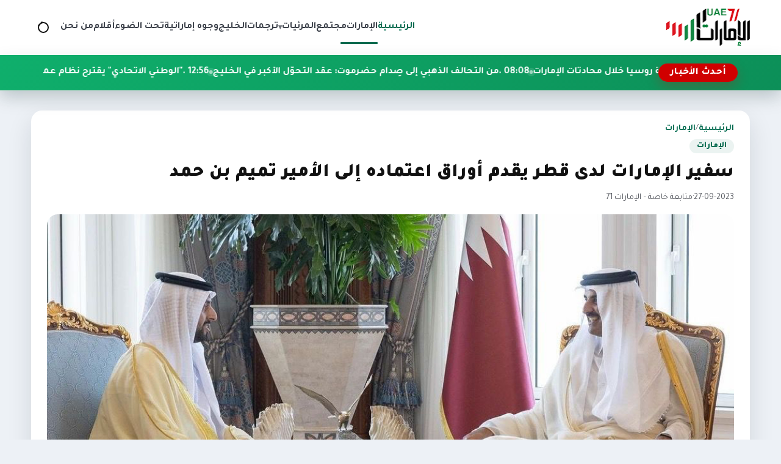

--- FILE ---
content_type: text/html; charset=utf-8
request_url: https://emirates71.com/posts/108516
body_size: 9139
content:
<!DOCTYPE html>
<html lang="ar" dir="rtl">
<head>
    <meta charset="utf-8"/>
<meta http-equiv="X-UA-Compatible" content="IE=edge"/>
<meta name="viewport" content="width=device-width, initial-scale=1"/>
<meta name="csrf-token" content="kj7sknAizocJPImpUy29mlSDoaKpyavrckFl0qzh"/>

<link rel="icon" href="https://emirates71.com/assets/site/images/logo.png?v=1">
<link rel="icon" type="image/png" sizes="32x32" href="https://emirates71.com/assets/site/images/logo.png?v=1">
<link rel="icon" type="image/png" sizes="16x16" href="https://emirates71.com/assets/site/images/logo.png?v=1">
<link rel="apple-touch-icon" sizes="180x180" href="https://emirates71.com/assets/site/images/logo.png?v=1">
<meta name="theme-color" content="#006a4e">

            <meta property="og:site_name" content="uae71 | الامارات 71">
    <link rel="amphtml" href="https://emirates71.com/posts/108516">
    <link rel="canonical" href="https://emirates71.com/posts/108516">

    <meta name="twitter:card" content="summary_large_image"/>
    <meta name="twitter:site" content="@UAE71news"/>
    <meta property="og:locale" content="ar_AR"/>
    <meta property="og:title" content="سفير الإمارات لدى قطر يقدم أوراق اعتماده إلى الأمير تميم بن حمد"/>
    <meta property="og:url" content="https://emirates71.com/posts/108516"/>
    <meta property="og:description" content="قدم الشيخ زايد بن خليفة بن سلطان آل نهيان اليوم الأربعاء، أوراق اعتماده إلى أمير قطر الشيخ تميم بن حمد آل ثاني، سفيراً فوق العادة ومفوضاً لدولة"/>
    <meta name="description" content="قدم الشيخ زايد بن خليفة بن سلطان آل نهيان اليوم الأربعاء، أوراق اعتماده إلى أمير قطر الشيخ تميم بن حمد آل ثاني، سفيراً فوق العادة ومفوضاً لدولة"/>
    <meta property="og:image" content="https://emirates71.com/File/2018/Images/posts/17f568d22db20df239e3d46bb7621ef6391629e1"/>
    <meta property="og:image:width" content="700"/>
    <meta property="og:image:height" content="440"/>
    <meta property="og:type" content="article"/>
    <meta property="article:published_time" content="2023-09-27 22:53:10"/>
    <meta property="article:modified_time" content="2023-09-27 22:53:10"/>
    <meta property="og:updated_time" content="2023-09-27 22:53:10"/>
    <title>سفير الإمارات لدى قطر يقدم أوراق اعتماده إلى الأمير تميم بن حمد</title>
<link rel="preconnect" href="https://fonts.googleapis.com"/>
<link rel="preconnect" href="https://fonts.gstatic.com" crossorigin/>
<link href="https://fonts.googleapis.com/css2?family=Tajawal:wght@400;700;800;900&display=swap" rel="stylesheet"/>
<link rel="stylesheet" href="https://cdn.jsdelivr.net/npm/swiper@11/swiper-bundle.min.css"/>
<link rel="stylesheet" href="https://emirates71.com/assets/tailwind/css/main.css?v=21"/>
        <style>
        /* ===== Timeline for article paragraphs (RIGHT SIDE) ===== */
        .article-body {
            position: relative;
            display: grid;
            gap: 18px;
            padding-right: 48px; /* مساحة للتايم لاين يمين */
        }


        /* كل فقرة */
        .article-body p[data-timeline-item] {
            position: relative;
            margin: 0;
            padding-right: 14px;
            line-height: 1.9;
        }

        /* الدوت */
        .article-body p[data-timeline-item]::before {
            content: '';
            width: 11px;
            height: 11px;
            border-radius: 50%;
            position: absolute;
            right: -30px; /* 👈 الدوت يمين الفقرة */
            top: 10px;
            background: #fff;
            border: 2px solid #0faf6c;
            box-shadow: 0 0 0 4px rgba(15, 175, 108, 0.12);
            transition: 200ms ease;
        }

        /* لما الفقرة تتقري */
        .article-body p[data-timeline-item].read::before {
            background: #0c8f58;
            border-color: #0c8f58;
            box-shadow: 0 0 0 4px rgba(12, 143, 88, 0.2);
        }

        /* الخط الصغير بعد الدوت */
        .article-body p[data-timeline-item]:not(:last-of-type)::after {
            content: '';
            position: absolute;
            right: -24px;
            top: 22px;
            width: 2px;
            height: calc(100% + 14px);
            background: rgba(12, 143, 88, 0.18);
        }

        .article-body p[data-timeline-item].read:not(:last-of-type)::after {
            background: linear-gradient(
                    180deg,
                    rgba(12, 143, 88, 0.36) 0%,
                    rgba(12, 143, 88, 0.54) 100%
            );
        }

        @media (max-width: 768px) {
            .article-body p img {
                width: 100% !important;
                height: auto !important;
            }

            .article-body {
                padding-right: 14px;
            }

            .article-body p[data-timeline-item] {
                padding-right: 4px;
            }

            .article-body p[data-timeline-item]::before {
                right: -18px; /* كانت -30px */
                top: 9px;
                width: 9px; /* كانت 11px */
                height: 9px;
                box-shadow: 0 0 0 3px rgba(15, 175, 108, 0.12);
            }

            .article-body p[data-timeline-item]:not(:last-of-type)::after {
                right: -14px; /* كانت -24px */
                top: 20px;
                height: calc(100% + 10px);
            }
        }
    </style>
</head>
<body>
<header class="site-header">
    <nav class="main-nav" aria-label="التنقل الرئيسي">
        <a class="brand" href="https://emirates71.com" aria-label="الإمارات71">
            <img src="https://emirates71.com/assets/site/images/logo.png?v=1" alt="الإمارات71" width="140" height="60"
                 class="brand__logo"/>
        </a>

        <button class="nav-toggle" type="button" aria-expanded="false" aria-controls="primary-menu">
            <span class="nav-toggle__icon" aria-hidden="true"></span>
            <span class="visually-hidden">تبديل القائمة</span>
        </button>

        <div class="nav-links" id="primary-menu" role="menubar">
            <a href="https://emirates71.com" aria-current="page" role="menuitem">الرئيسية</a>
                                            <a role="menuitem"
                   href="https://emirates71.com/category/1/الإمارات">الإمارات</a>
                                            <a role="menuitem"
                   href="https://emirates71.com/category/7/مجتمع">مجتمع</a>
                                                
                    <div class="nav-item nav-item--has-dropdown" data-dropdown>
                        <button
                                type="button"
                                class="nav-link nav-dropdown-toggle"
                                aria-haspopup="true"
                                aria-expanded="false"
                                data-dropdown-toggle
                        >
                            المرئيات
                            <span class="nav-caret" aria-hidden="true">▾</span>
                        </button>

                        <div class="nav-dropdown" role="menu" aria-label="المرئيات" data-dropdown-menu>
                            <a role="menuitem" class="nav-dropdown__item" href="https://emirates71.com/videos?category_id=2">فيديوغراف</a>
                            <a role="menuitem" class="nav-dropdown__item" href="https://emirates71.com/videos?category_id=1">وثائقيات
                                الإمارات 71
                            </a>
                        </div>
                    </div>

                                <a role="menuitem"
                   href="https://emirates71.com/category/15/ترجمات">ترجمات</a>
                                            <a role="menuitem"
                   href="https://emirates71.com/category/2/الخليج">الخليج</a>
                                            <a role="menuitem"
                   href="https://emirates71.com/category/14/وجوه إماراتية">وجوه إماراتية</a>
                                            <a role="menuitem"
                   href="https://emirates71.com/category/6/تحت الضوء">تحت الضوء</a>
                                            <a role="menuitem"
                   href="https://emirates71.com/category/11/أقلام">أقلام</a>
                        <a role="menuitem" href="https://emirates71.com/about">من نحن</a>
        </div>

        <!-- ✅ زر أيقونة البحث -->
        <button class="nav-search-toggle"
                type="button"
                data-search-toggle
                aria-label="فتح البحث في الموقع">
            <span class="nav-search-toggle__icon" aria-hidden="true"></span>
            <span class="visually-hidden">بحث</span>
        </button>
    </nav>
    <div class="site-search" data-search-bar>
        <form class="site-search__form" action="https://emirates71.com/search" method="get" role="search">
            <label class="visually-hidden" for="site-search-input">ابحث في الإمارات71</label>
            <input id="site-search-input"
                   type="search"
                   name="q"
                   placeholder="ابحث في الإمارات71..."
                   autocomplete="off"/>

            <button class="site-search__submit" type="submit">
                بحث
            </button>

            <button class="site-search__close"
                    type="button"
                    data-search-close
                    aria-label="إغلاق البحث">
                ✕
            </button>
        </form>
    </div>

    <div class="news-ticker" aria-label="أحدث الأخبار" data-news-ticker>
        <div class="news-ticker__inner">
            <span class="news-ticker__label">أحدث الأخبار</span>
            <div class="news-ticker__marquee">
                <div class="news-ticker__content" data-news-ticker-content>
                                                                <a class="news-ticker__item" href="https://emirates71.com/posts/120116">
                            <span>02:21 . </span>
                            ألمانيا تشكك في مرونة روسيا خلال محادثات الإمارات
                        </a>
                                            <a class="news-ticker__item" href="https://emirates71.com/posts/120115">
                            <span>08:08 . </span>
                            من التحالف الذهبي إلى صِدام حضرموت: عقد التحوّل الأكبر في الخليج
                        </a>
                                            <a class="news-ticker__item" href="https://emirates71.com/posts/120114">
                            <span>12:56 . </span>
                            &quot;الوطني الاتحادي&quot; يقترح نظام عمل أكثر مرونة للأمهات المواطنات
                        </a>
                                            <a class="news-ticker__item" href="https://emirates71.com/posts/120113">
                            <span>12:48 . </span>
                            رئيس الدولة يلتقي رؤساء الوفود المشاركة في المحادثات الثلاثية
                        </a>
                                            <a class="news-ticker__item" href="https://emirates71.com/posts/120112">
                            <span>12:45 . </span>
                            تحليل: مصر توازن علاقاتها بين الرياض وأبوظبي وسط تصاعد التباينات الإقليمية
                        </a>
                                            <a class="news-ticker__item" href="https://emirates71.com/posts/120111">
                            <span>12:38 . </span>
                            تلفزيون: مبادرة سعودية أمريكية لإنهاء حرب السودان
                        </a>
                                            <a class="news-ticker__item" href="https://emirates71.com/posts/120110">
                            <span>11:43 . </span>
                            شركات طيران فرنسية وبريطانية وهولندية تلغي رحلاتها إلى الإمارات
                        </a>
                                            <a class="news-ticker__item" href="https://emirates71.com/posts/120109">
                            <span>11:42 . </span>
                            تكدس سكني مخالف في دبي يثير انتقادات حول ضعف تطبيق قانون المساكن المشتركة
                        </a>
                                            <a class="news-ticker__item" href="https://emirates71.com/posts/120107">
                            <span>07:43 . </span>
                            دبلوماسي أمريكي: الأزمة &quot;السعودية-الإماراتية&quot; أعمق من خلاف قطر وقد يستغرق حلّها وقتًا أطول
                        </a>
                                            <a class="news-ticker__item" href="https://emirates71.com/posts/120108">
                            <span>07:40 . </span>
                            على وقع تصاعد التوترات.. بريطانيا تعزّز حضورها العسكري في الخليج بإرسال مقاتلات إلى قطر
                        </a>
                                            <a class="news-ticker__item" href="https://emirates71.com/posts/120106">
                            <span>01:01 . </span>
                            الصومال: إنهاء الاتفاقيات مع الإمارات جاء على خلفية انتهاكات تمس السيادة
                        </a>
                                            <a class="news-ticker__item" href="https://emirates71.com/posts/120105">
                            <span>12:59 . </span>
                            أبوظبي تستضيف محادثات ثلاثية حول أوكرانيا
                        </a>
                                            <a class="news-ticker__item" href="https://emirates71.com/posts/120104">
                            <span>11:27 . </span>
                            عقب تحليل نتائج الفصل الدراسي الأول.. خطط دعم أكاديمية لرفع تحصيل الطلبة المتعثرين في المدارس
                        </a>
                                            <a class="news-ticker__item" href="https://emirates71.com/posts/120103">
                            <span>11:27 . </span>
                            بلومبيرغ: كيف وصلت التوترات بين الرياض وأبوظبي إلى نقطة الغليان في اليمن؟
                        </a>
                                            <a class="news-ticker__item" href="https://emirates71.com/posts/120102">
                            <span>11:03 . </span>
                            محكمة بريطانية تلزم الإمارات بدفع أكثر من 260 ألف جنيه إسترليني تعويضًا لضحية اتجار بالبشر
                        </a>
                                            <a class="news-ticker__item" href="https://emirates71.com/posts/120101">
                            <span>07:56 . </span>
                            دعوات لتحقيق دولي في ادعاءات مراكز التعذيب التابعة لأبوظبي باليمن
                        </a>
                                    </div>
            </div>
        </div>
    </div>
    <div class="nav-overlay" hidden></div>
</header><main>
        
    <article class="article-layout" itemscope itemtype="https://schema.org/NewsArticle">

        
        <header class="article-header">
            <div class="page-hero__breadcrumb">
                <a href="https://emirates71.com">الرئيسية</a>
                <span>/</span>
                <a href="https://emirates71.com/category/1/الإمارات">الإمارات</a>
            </div>

            <span class="article-category" itemprop="articleSection">الإمارات</span>

            <h1 class="article-title" itemprop="headline">
                سفير الإمارات لدى قطر يقدم أوراق اعتماده إلى الأمير تميم بن حمد
            </h1>

            <div class="article-meta">
                                    <span itemprop="datePublished" content="2023-09-27">27-09-2023</span>
                
                <span>·</span>

                                    <span>متابعة خاصة – الإمارات 71</span>
                            </div>

            
                    </header>

        
        <figure class="article-figure">
            <img src="https://emirates71.com/File/2018/Images/posts/17f568d22db20df239e3d46bb7621ef6391629e1" alt="سفير الإمارات لدى قطر يقدم أوراق اعتماده إلى الأمير تميم بن حمد" itemprop="image"
                 loading="lazy">
                            <figcaption>أمير قطر يتسلم أوراق اعتماد سفير الدولة لدى بلاده</figcaption>
                    </figure>

        
        <div class="article-body" itemprop="articleBody">
            <p>قدم الشيخ زايد بن خليفة بن سلطان آل نهيان اليوم الأربعاء، أوراق اعتماده إلى أمير قطر الشيخ تميم بن حمد آل ثاني، سفيراً فوق العادة ومفوضاً لدولة الإمارات لدى دولة قطر.</p>

<p>جاء ذلك خلال مراسم عقدت في الديوان الأميري، بالعاصمة القطرية الدوحة، تم خلاله استعراض العلاقات الأخوية التي تجمع البلدين والشعبين الشقيقين، وفقاً لوكالة أنباء الإمارات (وام).</p>

<p>وذكرت الوكالة أن السفير نقل تحيات صاحب السمو الشيخ محمد بن زايد آل نهيان، رئيس الدولة ونائبيه، إلى أمير قطر، وتمنياتهم لبلاده وشعبه بالمزيد من التقدم والازدهار.</p>

<p>من جانبه حمل أمير دولة قطر سفير الدولة تحياته إلى صاحب السمو رئيس الدولة ونائبيه، وتمنياته لدولة الإمارات حكومة وشعباً بالمزيد من التطور والنماء. وتمنى سموه لسفير الدولة التوفيق في مهام عمله بما يساهم في تعزيز العلاقات الثنائية في مختلف المجالات.</p>

<p>من جهته، أكد الشيخ زايد بن خليفة وحرصه على توطيد العلاقات الثنائية بما يحقق المصالح المشتركة.</p>

<p>وجاء تسليم سفير الدولة أوراق اعتماده إلى أمير قطر بعد حوالي أٍسبوع من تسليم نظيره القطري أوراق اعتماده إلى نورة الكعبي وزيرة دولة، في ديوان عام وزارة الخارجية بأبوظبي.</p>

<p>وكان السفير الشيخ زايد بن خليفة قد سلم نسخة من أوراق اعتماده، لوزير الدولة القطري للشؤون الخارجية سلطان بن سعد المريخي، في 10 سبتمبر الجاري.</p>

<p>وكانت الإمارات وقطر قد أعلنتا إعادة التمثيل الدبلوماسي بينهما، باستئناف عمل سفارة الدوحة في أبوظبي وقنصليتها في دبي، وسفارة الإمارات في قطر ابتداء من 19 يونيو الماضي.</p>

<p>وتأتي عودة التمثيل الدبلوماسي للبلدين بعد أزمة الخليج التي بدأت منتصف العام 2017، وانتهت مطلع العام 2021، بإعلان العُلا، الذي صدر في ختام قمة العلا في السعودية.</p>

<p><strong>اقرأ أيضاً:</strong></p>

<p><a href="https://uae71.com/posts/108378"><strong>سفير قطر لدى الإمارات يسلم أوراق اعتماده</strong></a></p>
        </div>

        
        <footer class="article-footer">

            <div class="article-share">
                <span class="share-label">مشاركة الخبر</span>

                <div class="share-buttons">
                    <a class="share-button share-button--facebook" target="_blank" rel="noopener"
                       href="https://www.facebook.com/sharer/sharer.php?u=https://emirates71.com/posts/108516" aria-label="مشاركة على فيسبوك">
                        <svg viewBox="0 0 24 24" aria-hidden="true">
                            <path fill="currentColor"
                                  d="M22 12a10 10 0 1 0-11.5 9.87v-6.99h-2.4V12h2.4V9.8c0-2.37 1.42-3.68 3.6-3.68 1.04 0 2.13.19 2.13.19v2.34h-1.2c-1.18 0-1.55.73-1.55 1.48V12h2.64l-.42 2.88h-2.22v6.99A10 10 0 0 0 22 12Z"/>
                        </svg>
                        فيسبوك
                    </a>

                    <a class="share-button share-button--x" target="_blank" rel="noopener"
                       href="https://twitter.com/intent/tweet?text=%D8%B3%D9%81%D9%8A%D8%B1+%D8%A7%D9%84%D8%A5%D9%85%D8%A7%D8%B1%D8%A7%D8%AA+%D9%84%D8%AF%D9%89+%D9%82%D8%B7%D8%B1+%D9%8A%D9%82%D8%AF%D9%85+%D8%A3%D9%88%D8%B1%D8%A7%D9%82+%D8%A7%D8%B9%D8%AA%D9%85%D8%A7%D8%AF%D9%87+%D8%A5%D9%84%D9%89+%D8%A7%D9%84%D8%A3%D9%85%D9%8A%D8%B1+%D8%AA%D9%85%D9%8A%D9%85+%D8%A8%D9%86+%D8%AD%D9%85%D8%AF&amp;url=https://emirates71.com/posts/108516" aria-label="مشاركة على إكس">
                        <svg viewBox="0 0 24 24" aria-hidden="true">
                            <path fill="currentColor"
                                  d="M4 4h3l4.46 5.84L16.54 4H20l-6.74 8.05L20 20h-3l-4.9-6.18L6.9 20H4l7-8.32L4 4Z"/>
                        </svg>
                        إكس
                    </a>

                    <a class="share-button share-button--whatsapp" target="_blank" rel="noopener"
                       href="https://wa.me/?text=https://emirates71.com/posts/108516" aria-label="مشاركة على واتساب">
                        <svg viewBox="0 0 24 24" aria-hidden="true">
                            <path fill="currentColor"
                                  d="M12.01 2C6.49 2 2 6.26 2 11.78c0 1.85.5 3.58 1.37 5.08L2 22l5.32-1.35a10 10 0 0 0 4.69 1.14h.01c5.52 0 10-4.26 10-9.78C22.03 6.26 17.54 2 12.01 2Zm5.32 13.62c-.22.63-1.3 1.2-1.8 1.26-.46.05-1.04.07-1.68-.11-.39-.12-.89-.29-1.53-.58-2.7-1.18-4.45-3.93-4.59-4.11-.13-.18-1.1-1.46-1.05-2.79.03-.74.44-1.5 1.2-1.94.3-.18.72-.26 1.2-.26.15 0 .29 0 .41.01.36.02.55.04.79.61.3.72.98 2.49 1.06 2.67.08.18.13.38.02.61-.11.24-.17.38-.33.58-.16.2-.35.45-.5.6-.17.17-.35.35-.15.67.2.32.9 1.45 1.94 2.34 1.33 1.15 2.45 1.51 2.83 1.67.29.12.62.09.83-.14.26-.28.58-.74.91-1.2.23-.33.52-.37.83-.25.3.12 1.91.9 2.24 1.07.33.17.55.25.63.39.08.14.08.8-.14 1.43Z"/>
                        </svg>
                        واتساب
                    </a>

                    <a class="share-button" target="_blank" rel="noopener"
                       href="https://emirates71.com/pdf/108516" aria-label="تحميل PDF">
                        <svg viewBox="0 0 24 24" aria-hidden="true">
                            <path fill="currentColor"
                                  d="M6 2h9l5 5v15a2 2 0 0 1-2 2H6a2 2 0 0 1-2-2V4a2 2 0 0 1 2-2Zm8 1.5V8h4.5L14 3.5Z"/>
                        </svg>
                        PDF
                    </a>
                </div>
            </div>

            <div class="tag-chips" aria-label="التنقل بين الأخبار">
                                    <a class="tag-chip" href="https://emirates71.com/posts/108511">‹ السابق</a>
                
                                    <a class="tag-chip" href="https://emirates71.com/posts/108523">التالي ›</a>
                            </div>
        </footer>
    </article>

    
            <section class="related-block" aria-labelledby="related-category">
            <div class="related-block__header">
                <h2 class="related-block__title" id="related-category">مواضيع ذات صلة</h2>
                <a class="tag-chip" href="https://emirates71.com/category/1/الإمارات">المزيد من القسم</a>
            </div>

            <div class="news-grid">
                                    <article class="news-card">
                        <a class="news-card__link" href="https://emirates71.com/posts/120112" title="تحليل: مصر توازن علاقاتها بين الرياض وأبوظبي وسط تصاعد التباينات الإقليمية">
                            <div class="news-card__image">
                                <img src="https://emirates71.com/File/2018/Images/posts/6f278d2a80121195b76f89893960148807323c00.jpg" alt="تحليل: مصر توازن علاقاتها بين الرياض وأبوظبي وسط تصاعد التباينات الإقليمية"
                                     loading="lazy"/>
                            </div>
                            <div class="news-card__body">
                                <h3 class="news-card__title">تحليل: مصر توازن علاقاتها بين الرياض وأبوظبي وسط تصاعد التباينات الإقليمية</h3>
                                <div class="card-meta">
                                    <span>24 | يناير 2026</span>
                                                                            <span class="card-meta__tag"
                                                                                                style="--tag-color: #ffa800;"
                                                                                      >
                                            الإمارات
                                        </span>
                                                                    </div>
                            </div>
                        </a>
                    </article>
                                    <article class="news-card">
                        <a class="news-card__link" href="https://emirates71.com/posts/120107" title="دبلوماسي أمريكي: الأزمة &quot;السعودية-الإماراتية&quot; أعمق من خلاف قطر وقد يستغرق حلّها وقتًا أطول">
                            <div class="news-card__image">
                                <img src="https://emirates71.com/File/2018/Images/posts/5b6f23ff64b2735ec95d9e0dc0af0ceb4997dd15.jpg" alt="دبلوماسي أمريكي: الأزمة &quot;السعودية-الإماراتية&quot; أعمق من خلاف قطر وقد يستغرق حلّها وقتًا أطول"
                                     loading="lazy"/>
                            </div>
                            <div class="news-card__body">
                                <h3 class="news-card__title">دبلوماسي أمريكي: الأزمة &quot;السعودية-الإماراتية&quot; أعمق من خلاف قطر وقد يستغرق حلّها وقتًا أطول</h3>
                                <div class="card-meta">
                                    <span>23 | يناير 2026</span>
                                                                            <span class="card-meta__tag"
                                                                                                style="--tag-color: #ffa800;"
                                                                                      >
                                            الإمارات
                                        </span>
                                                                    </div>
                            </div>
                        </a>
                    </article>
                                    <article class="news-card">
                        <a class="news-card__link" href="https://emirates71.com/posts/120092" title="ناشط إماراتي يحذّر من اتفاقية الدفاع مع الهند: شراكة عالية المخاطر قد تعمّق عزلة أبوظبي">
                            <div class="news-card__image">
                                <img src="https://emirates71.com/File/2018/Images/posts/1e2650b6c78d460b5ee72b8add38bf6440de025c.jpg" alt="ناشط إماراتي يحذّر من اتفاقية الدفاع مع الهند: شراكة عالية المخاطر قد تعمّق عزلة أبوظبي"
                                     loading="lazy"/>
                            </div>
                            <div class="news-card__body">
                                <h3 class="news-card__title">ناشط إماراتي يحذّر من اتفاقية الدفاع مع الهند: شراكة عالية المخاطر قد تعمّق عزلة أبوظبي</h3>
                                <div class="card-meta">
                                    <span>21 | يناير 2026</span>
                                                                            <span class="card-meta__tag"
                                                                                                style="--tag-color: #ffa800;"
                                                                                      >
                                            الإمارات
                                        </span>
                                                                    </div>
                            </div>
                        </a>
                    </article>
                                    <article class="news-card">
                        <a class="news-card__link" href="https://emirates71.com/posts/120077" title="وثيقة تكشف خطة إماراتية للتأثير على السياسات الفرنسية تجاه جماعة الإخوان">
                            <div class="news-card__image">
                                <img src="https://emirates71.com/File/2018/Images/posts/f9218d9f194ba0e3032f5fbf97ec40ffe1c47d81.jpg" alt="وثيقة تكشف خطة إماراتية للتأثير على السياسات الفرنسية تجاه جماعة الإخوان"
                                     loading="lazy"/>
                            </div>
                            <div class="news-card__body">
                                <h3 class="news-card__title">وثيقة تكشف خطة إماراتية للتأثير على السياسات الفرنسية تجاه جماعة الإخوان</h3>
                                <div class="card-meta">
                                    <span>19 | يناير 2026</span>
                                                                            <span class="card-meta__tag"
                                                                                                style="--tag-color: #fff;"
                                                                                      >
                                            ترجمات
                                        </span>
                                                                    </div>
                            </div>
                        </a>
                    </article>
                            </div>
        </section>
    
</main>
<footer class="site-footer">
    <div class="footer-inner">
        <div class="footer-brand">
            <img src="https://emirates71.com/assets/site/images/logo.png" alt="شعار الإمارات71" class="footer-brand__logo"
                 loading="lazy"/>
            <p class="footer-brand__text">
                موقع الامارات 71 الاخباري
            </p>
            <div class="footer-social">
                <div class="footer-social">
                                            <a href="https://www.youtube.com/user/TheEmirates71" aria-label="icon-youtube" target="_blank" rel="noopener">
                            
                                                                                                                                        <svg width="18" height="18" viewBox="0 0 24 24" aria-hidden="true">
                                            <path fill="currentColor"
                                                  d="M21.6 7.2a2.5 2.5 0 0 0-1.75-1.76C18.25 5 12 5 12 5s-6.25 0-7.85.44A2.5 2.5 0 0 0 2.4 7.2 26.3 26.3 0 0 0 2 12a26.3 26.3 0 0 0 .4 4.8 2.5 2.5 0 0 0 1.75 1.76C5.75 19 12 19 12 19s6.25 0 7.85-.44A2.5 2.5 0 0 0 21.6 16.8 26.3 26.3 0 0 0 22 12a26.3 26.3 0 0 0-.4-4.8ZM10 15.3V8.7L15.2 12Z"/>
                                        </svg>
                                                                                            </a>
                                            <a href="https://twitter.com/UAE71news" aria-label="icon-twitter" target="_blank" rel="noopener">
                            
                                                                                                    <svg width="18" height="18" viewBox="0 0 24 24" aria-hidden="true">
                                            <path fill="currentColor"
                                                  d="M4 4h3l4.46 5.84L16.54 4H20l-6.74 8.05L20 20h-3l-4.9-6.18L6.9 20H4l7-8.32L4 4Z"/>
                                        </svg>
                                                                                            </a>
                                            <a href="https://www.facebook.com/UAE71news" aria-label="icon-facebook" target="_blank" rel="noopener">
                            
                                                                                                                                        <svg width="18" height="18" viewBox="0 0 24 24" aria-hidden="true">
                                            <path fill="currentColor"
                                                  d="M22 12a10 10 0 1 0-11.5 9.87v-6.99h-2.4V12h2.4V9.8c0-2.37 1.42-3.68 3.6-3.68 1.04 0 2.13.19 2.13.19v2.34h-1.2c-1.18 0-1.55.73-1.55 1.48V12h2.64l-.42 2.88h-2.22v6.99A10 10 0 0 0 22 12Z"/>
                                        </svg>
                                                                                            </a>
                                    </div>
            </div>
        </div>
        
        <div class="footer-columns">
            
                            <div class="footer-column">
                    <ul>
                                                    <li>
                                <a href="https://emirates71.com" title="الرئيسية">
                                    الرئيسية
                                </a>
                            </li>
                                                    <li>
                                <a href="https://emirates71.com/category/1/الإمارات" title="الإمارات">
                                    الإمارات
                                </a>
                            </li>
                                                    <li>
                                <a href="https://emirates71.com/category/7/مجتمع" title="مجتمع">
                                    مجتمع
                                </a>
                            </li>
                                                    <li>
                                <a href="https://emirates71.com/videos?category_id=2" title="فيديوغراف">
                                    فيديوغراف
                                </a>
                            </li>
                                            </ul>
                </div>
                            <div class="footer-column">
                    <ul>
                                                    <li>
                                <a href="https://emirates71.com/videos?category_id=1" title="وثائقيات الإمارات 71">
                                    وثائقيات الإمارات 71
                                </a>
                            </li>
                                                    <li>
                                <a href="https://emirates71.com/category/15/ترجمات" title="ترجمات">
                                    ترجمات
                                </a>
                            </li>
                                                    <li>
                                <a href="https://emirates71.com/category/2/الخليج" title="الخليج">
                                    الخليج
                                </a>
                            </li>
                                                    <li>
                                <a href="https://emirates71.com/category/14/وجوه إماراتية" title="وجوه إماراتية">
                                    وجوه إماراتية
                                </a>
                            </li>
                                            </ul>
                </div>
                            <div class="footer-column">
                    <ul>
                                                    <li>
                                <a href="https://emirates71.com/category/6/تحت الضوء" title="تحت الضوء">
                                    تحت الضوء
                                </a>
                            </li>
                                                    <li>
                                <a href="https://emirates71.com/category/11/أقلام" title="أقلام">
                                    أقلام
                                </a>
                            </li>
                                                    <li>
                                <a href="https://emirates71.com/about" title="من نحن">
                                    من نحن
                                </a>
                            </li>
                                            </ul>
                </div>
            
        </div>
    </div>
    <div class="footer-bottom">جميع الحقوق محفوظة © الإمارات71 2026.</div>
</footer>

<script src="https://cdn.jsdelivr.net/npm/swiper@11/swiper-bundle.min.js"></script>
<script src="https://emirates71.com/assets/tailwind/js/main.js?v=3"></script>
<script>
    document.addEventListener('DOMContentLoaded', function () {
        const searchToggle = document.querySelector('[data-search-toggle]');
        const searchBar = document.querySelector('[data-search-bar]');
        const searchInput = searchBar ? searchBar.querySelector('input[type="search"]') : null;
        const searchClose = searchBar ? searchBar.querySelector('[data-search-close]') : null;

        if (!searchToggle || !searchBar) {
            return;
        }

        function openSearch() {
            searchBar.classList.add('is-open');
            searchToggle.classList.add('nav-search-toggle--active');
            if (searchInput) {
                setTimeout(() => searchInput.focus(), 150);
            }
        }

        function closeSearch() {
            searchBar.classList.remove('is-open');
            searchToggle.classList.remove('nav-search-toggle--active');
        }

        function toggleSearch() {
            if (searchBar.classList.contains('is-open')) {
                closeSearch();
            } else {
                openSearch();
            }
        }

        searchToggle.addEventListener('click', toggleSearch);

        if (searchClose) {
            searchClose.addEventListener('click', closeSearch);
        }

        // إغلاق بالـ Escape
        document.addEventListener('keydown', function (e) {
            if (e.key === 'Escape' || e.key === 'Esc') {
                closeSearch();
            }
        });
        const dropdowns = document.querySelectorAll('[data-dropdown]');

        function closeAll(except = null) {
            dropdowns.forEach(dd => {
                if (dd !== except) {
                    dd.classList.remove('is-open');
                    const btn = dd.querySelector('[data-dropdown-toggle]');
                    if (btn) btn.setAttribute('aria-expanded', 'false');
                }
            });
        }

        dropdowns.forEach(dd => {
            const btn = dd.querySelector('[data-dropdown-toggle]');
            const menu = dd.querySelector('[data-dropdown-menu]');
            if (!btn || !menu) return;

            btn.addEventListener('click', (e) => {
                // في الديسكتوب هيفتح بالهوفر أصلاً، لكن الكليك مش مشكلة
                e.preventDefault();
                const isOpen = dd.classList.contains('is-open');
                closeAll(dd);
                dd.classList.toggle('is-open', !isOpen);
                btn.setAttribute('aria-expanded', String(!isOpen));
            });
        });

        // close on outside click
        document.addEventListener('click', (e) => {
            const inside = e.target.closest('[data-dropdown]');
            if (!inside) closeAll();
        });

        // close on ESC
        document.addEventListener('keydown', (e) => {
            if (e.key === 'Escape') closeAll();
        });
    });
</script>
<script async src="https://www.googletagmanager.com/gtag/js?id=UA-173222210-1"></script>

<script>
    <!-- Global site tag (gtag.js) - Google Analytics -->
    window.dataLayer = window.dataLayer || [];

    function gtag() {
        dataLayer.push(arguments);
    }

    gtag('js', new Date());
    gtag('config', 'UA-173222210-1');
</script>    <script>
        document.addEventListener('DOMContentLoaded', function () {
            const body = document.querySelector('.article-body');
            if (!body) return;

            // 1) خلي كل الفقرات عناصر timeline
            const paras = Array.from(body.querySelectorAll('p'))
                .filter(p => p.textContent.trim().length > 0);

            paras.forEach(p => p.setAttribute('data-timeline-item', '1'));

            // 2) Observer: لما الفقرة تظهر في الشاشة تعتبر "مقروءة"
            const observer = new IntersectionObserver((entries) => {
                entries.forEach(entry => {
                    if (entry.isIntersecting) {
                        entry.target.classList.add('read');
                        observer.unobserve(entry.target); // مرة واحدة فقط
                    }
                });
            }, {
                root: null,
                threshold: 0.55, // عدّلها لو بدك أسرع/أبطأ
                rootMargin: '0px 0px -20% 0px'
            });

            paras.forEach(p => observer.observe(p));
        });
    </script>

<script defer src="https://static.cloudflareinsights.com/beacon.min.js/vcd15cbe7772f49c399c6a5babf22c1241717689176015" integrity="sha512-ZpsOmlRQV6y907TI0dKBHq9Md29nnaEIPlkf84rnaERnq6zvWvPUqr2ft8M1aS28oN72PdrCzSjY4U6VaAw1EQ==" data-cf-beacon='{"version":"2024.11.0","token":"fc4225e52ce344ae85c5fcd4fc6e665e","r":1,"server_timing":{"name":{"cfCacheStatus":true,"cfEdge":true,"cfExtPri":true,"cfL4":true,"cfOrigin":true,"cfSpeedBrain":true},"location_startswith":null}}' crossorigin="anonymous"></script>
</body>
</html>